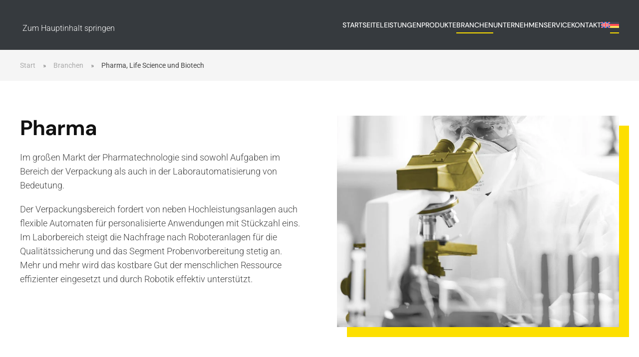

--- FILE ---
content_type: text/html; charset=UTF-8
request_url: https://goldfuss-engineering.com/branchen/pharma-life-science-und-biotech/
body_size: 10825
content:
<!DOCTYPE html>
<html lang="de-DE">
    <head>
        <meta charset="UTF-8">
        <meta name="viewport" content="width=device-width, initial-scale=1">
        <link rel="icon" href="/wp-content/uploads/2024/12/Favicon.png" sizes="any">
                <link rel="icon" href="/wp-content/uploads/2024/12/Favicon.svg" type="image/svg+xml">
                <link rel="apple-touch-icon" href="/wp-content/uploads/2024/12/apple-touch-icon.png">
                <meta name='robots' content='max-image-preview:large' />
<link rel="alternate" hreflang="en" href="https://goldfuss-engineering.com/en/pharmaceutical/" />
<link rel="alternate" hreflang="de" href="https://goldfuss-engineering.com/branchen/pharma-life-science-und-biotech/" />
<link rel="alternate" hreflang="x-default" href="https://goldfuss-engineering.com/branchen/pharma-life-science-und-biotech/" />

	<!-- This site is optimized with the Yoast SEO Premium plugin v15.6.2 - https://yoast.com/wordpress/plugins/seo/ -->
	<title>Pharma, Life Science und Biotech - Goldfuß Engineering GmbH</title>
	<meta name="robots" content="index, follow, max-snippet:-1, max-image-preview:large, max-video-preview:-1" />
	<link rel="canonical" href="https://goldfuss-engineering.com/branchen/pharma-life-science-und-biotech/" />
	<meta property="og:locale" content="de_DE" />
	<meta property="og:type" content="article" />
	<meta property="og:title" content="Pharma, Life Science und Biotech - Goldfuß Engineering GmbH" />
	<meta property="og:description" content="Pharma Im großen Markt der Pharmatechnologie sind sowohl Aufgaben im Bereich der Verpackung als auch in der Laborautomatisierung von Bedeutung. Der Verpackungsbereich fordert von neben Hochleistungsanlagen auch flexible Automaten für personalisierte Anwendungen mit Stückzahl eins. Im Laborbereich steigt die Nachfrage nach Roboteranlagen für die Qualitätssicherung und das Segment Probenvorbereitung stetig an. Mehr und mehr wird [&hellip;]" />
	<meta property="og:url" content="https://goldfuss-engineering.com/branchen/pharma-life-science-und-biotech/" />
	<meta property="og:site_name" content="Goldfuß Engineering GmbH" />
	<meta property="article:modified_time" content="2023-03-16T13:28:31+00:00" />
	<meta property="og:image" content="https://goldfuss-engineering.com/goldfuss/wp-content/uploads/2022/08/Pharma.jpg" />
	<meta name="twitter:card" content="summary_large_image" />
	<meta name="twitter:label1" content="Geschätzte Lesezeit">
	<meta name="twitter:data1" content="1 Minute">
	<script type="application/ld+json" class="yoast-schema-graph">{"@context":"https://schema.org","@graph":[{"@type":"Organization","@id":"https://goldfuss-engineering.com/#organization","name":"Goldfu\u00df Engineering GmbH","url":"https://goldfuss-engineering.com/","sameAs":[],"logo":{"@type":"ImageObject","@id":"https://goldfuss-engineering.com/#logo","inLanguage":"de","url":"https://goldfuss-engineering.com/wp-content/uploads/2023/06/favicon.png","width":96,"height":96,"caption":"Goldfu\u00df Engineering GmbH"},"image":{"@id":"https://goldfuss-engineering.com/#logo"}},{"@type":"WebSite","@id":"https://goldfuss-engineering.com/#website","url":"https://goldfuss-engineering.com/","name":"Goldfu\u00df Engineering GmbH","description":"wir lieben technik.","publisher":{"@id":"https://goldfuss-engineering.com/#organization"},"potentialAction":[{"@type":"SearchAction","target":"https://goldfuss-engineering.com/?s={search_term_string}","query-input":"required name=search_term_string"}],"inLanguage":"de"},{"@type":"ImageObject","@id":"https://goldfuss-engineering.com/branchen/pharma-life-science-und-biotech/#primaryimage","inLanguage":"de","url":"/goldfuss/wp-content/uploads/2022/08/Pharma.jpg"},{"@type":"WebPage","@id":"https://goldfuss-engineering.com/branchen/pharma-life-science-und-biotech/#webpage","url":"https://goldfuss-engineering.com/branchen/pharma-life-science-und-biotech/","name":"Pharma, Life Science und Biotech - Goldfu\u00df Engineering GmbH","isPartOf":{"@id":"https://goldfuss-engineering.com/#website"},"primaryImageOfPage":{"@id":"https://goldfuss-engineering.com/branchen/pharma-life-science-und-biotech/#primaryimage"},"datePublished":"2021-07-22T07:38:27+00:00","dateModified":"2023-03-16T13:28:31+00:00","inLanguage":"de","potentialAction":[{"@type":"ReadAction","target":["https://goldfuss-engineering.com/branchen/pharma-life-science-und-biotech/"]}]}]}</script>
	<!-- / Yoast SEO Premium plugin. -->


<link rel="alternate" type="application/rss+xml" title="Goldfuß Engineering GmbH &raquo; Feed" href="https://goldfuss-engineering.com/feed/" />
<link rel="alternate" type="application/rss+xml" title="Goldfuß Engineering GmbH &raquo; Kommentar-Feed" href="https://goldfuss-engineering.com/comments/feed/" />
<script data-borlabs-cookie-script-blocker-id='wp-emojis' type='text/template'>
window._wpemojiSettings = {"baseUrl":"https:\/\/s.w.org\/images\/core\/emoji\/16.0.1\/72x72\/","ext":".png","svgUrl":"https:\/\/s.w.org\/images\/core\/emoji\/16.0.1\/svg\/","svgExt":".svg","source":{"concatemoji":"https:\/\/goldfuss-engineering.com\/wp-includes\/js\/wp-emoji-release.min.js?ver=6.8.3"}};
/*! This file is auto-generated */
!function(s,n){var o,i,e;function c(e){try{var t={supportTests:e,timestamp:(new Date).valueOf()};sessionStorage.setItem(o,JSON.stringify(t))}catch(e){}}function p(e,t,n){e.clearRect(0,0,e.canvas.width,e.canvas.height),e.fillText(t,0,0);var t=new Uint32Array(e.getImageData(0,0,e.canvas.width,e.canvas.height).data),a=(e.clearRect(0,0,e.canvas.width,e.canvas.height),e.fillText(n,0,0),new Uint32Array(e.getImageData(0,0,e.canvas.width,e.canvas.height).data));return t.every(function(e,t){return e===a[t]})}function u(e,t){e.clearRect(0,0,e.canvas.width,e.canvas.height),e.fillText(t,0,0);for(var n=e.getImageData(16,16,1,1),a=0;a<n.data.length;a++)if(0!==n.data[a])return!1;return!0}function f(e,t,n,a){switch(t){case"flag":return n(e,"\ud83c\udff3\ufe0f\u200d\u26a7\ufe0f","\ud83c\udff3\ufe0f\u200b\u26a7\ufe0f")?!1:!n(e,"\ud83c\udde8\ud83c\uddf6","\ud83c\udde8\u200b\ud83c\uddf6")&&!n(e,"\ud83c\udff4\udb40\udc67\udb40\udc62\udb40\udc65\udb40\udc6e\udb40\udc67\udb40\udc7f","\ud83c\udff4\u200b\udb40\udc67\u200b\udb40\udc62\u200b\udb40\udc65\u200b\udb40\udc6e\u200b\udb40\udc67\u200b\udb40\udc7f");case"emoji":return!a(e,"\ud83e\udedf")}return!1}function g(e,t,n,a){var r="undefined"!=typeof WorkerGlobalScope&&self instanceof WorkerGlobalScope?new OffscreenCanvas(300,150):s.createElement("canvas"),o=r.getContext("2d",{willReadFrequently:!0}),i=(o.textBaseline="top",o.font="600 32px Arial",{});return e.forEach(function(e){i[e]=t(o,e,n,a)}),i}function t(e){var t=s.createElement("script");t.src=e,t.defer=!0,s.head.appendChild(t)}"undefined"!=typeof Promise&&(o="wpEmojiSettingsSupports",i=["flag","emoji"],n.supports={everything:!0,everythingExceptFlag:!0},e=new Promise(function(e){s.addEventListener("DOMContentLoaded",e,{once:!0})}),new Promise(function(t){var n=function(){try{var e=JSON.parse(sessionStorage.getItem(o));if("object"==typeof e&&"number"==typeof e.timestamp&&(new Date).valueOf()<e.timestamp+604800&&"object"==typeof e.supportTests)return e.supportTests}catch(e){}return null}();if(!n){if("undefined"!=typeof Worker&&"undefined"!=typeof OffscreenCanvas&&"undefined"!=typeof URL&&URL.createObjectURL&&"undefined"!=typeof Blob)try{var e="postMessage("+g.toString()+"("+[JSON.stringify(i),f.toString(),p.toString(),u.toString()].join(",")+"));",a=new Blob([e],{type:"text/javascript"}),r=new Worker(URL.createObjectURL(a),{name:"wpTestEmojiSupports"});return void(r.onmessage=function(e){c(n=e.data),r.terminate(),t(n)})}catch(e){}c(n=g(i,f,p,u))}t(n)}).then(function(e){for(var t in e)n.supports[t]=e[t],n.supports.everything=n.supports.everything&&n.supports[t],"flag"!==t&&(n.supports.everythingExceptFlag=n.supports.everythingExceptFlag&&n.supports[t]);n.supports.everythingExceptFlag=n.supports.everythingExceptFlag&&!n.supports.flag,n.DOMReady=!1,n.readyCallback=function(){n.DOMReady=!0}}).then(function(){return e}).then(function(){var e;n.supports.everything||(n.readyCallback(),(e=n.source||{}).concatemoji?t(e.concatemoji):e.wpemoji&&e.twemoji&&(t(e.twemoji),t(e.wpemoji)))}))}((window,document),window._wpemojiSettings);
</script>
<style id='wp-emoji-styles-inline-css'>

	img.wp-smiley, img.emoji {
		display: inline !important;
		border: none !important;
		box-shadow: none !important;
		height: 1em !important;
		width: 1em !important;
		margin: 0 0.07em !important;
		vertical-align: -0.1em !important;
		background: none !important;
		padding: 0 !important;
	}
</style>
<link rel='stylesheet' id='wp-block-library-css' href='https://goldfuss-engineering.com/wp-includes/css/dist/block-library/style.min.css?ver=6.8.3' media='all' />
<style id='classic-theme-styles-inline-css'>
/*! This file is auto-generated */
.wp-block-button__link{color:#fff;background-color:#32373c;border-radius:9999px;box-shadow:none;text-decoration:none;padding:calc(.667em + 2px) calc(1.333em + 2px);font-size:1.125em}.wp-block-file__button{background:#32373c;color:#fff;text-decoration:none}
</style>
<style id='global-styles-inline-css'>
:root{--wp--preset--aspect-ratio--square: 1;--wp--preset--aspect-ratio--4-3: 4/3;--wp--preset--aspect-ratio--3-4: 3/4;--wp--preset--aspect-ratio--3-2: 3/2;--wp--preset--aspect-ratio--2-3: 2/3;--wp--preset--aspect-ratio--16-9: 16/9;--wp--preset--aspect-ratio--9-16: 9/16;--wp--preset--color--black: #000000;--wp--preset--color--cyan-bluish-gray: #abb8c3;--wp--preset--color--white: #ffffff;--wp--preset--color--pale-pink: #f78da7;--wp--preset--color--vivid-red: #cf2e2e;--wp--preset--color--luminous-vivid-orange: #ff6900;--wp--preset--color--luminous-vivid-amber: #fcb900;--wp--preset--color--light-green-cyan: #7bdcb5;--wp--preset--color--vivid-green-cyan: #00d084;--wp--preset--color--pale-cyan-blue: #8ed1fc;--wp--preset--color--vivid-cyan-blue: #0693e3;--wp--preset--color--vivid-purple: #9b51e0;--wp--preset--gradient--vivid-cyan-blue-to-vivid-purple: linear-gradient(135deg,rgba(6,147,227,1) 0%,rgb(155,81,224) 100%);--wp--preset--gradient--light-green-cyan-to-vivid-green-cyan: linear-gradient(135deg,rgb(122,220,180) 0%,rgb(0,208,130) 100%);--wp--preset--gradient--luminous-vivid-amber-to-luminous-vivid-orange: linear-gradient(135deg,rgba(252,185,0,1) 0%,rgba(255,105,0,1) 100%);--wp--preset--gradient--luminous-vivid-orange-to-vivid-red: linear-gradient(135deg,rgba(255,105,0,1) 0%,rgb(207,46,46) 100%);--wp--preset--gradient--very-light-gray-to-cyan-bluish-gray: linear-gradient(135deg,rgb(238,238,238) 0%,rgb(169,184,195) 100%);--wp--preset--gradient--cool-to-warm-spectrum: linear-gradient(135deg,rgb(74,234,220) 0%,rgb(151,120,209) 20%,rgb(207,42,186) 40%,rgb(238,44,130) 60%,rgb(251,105,98) 80%,rgb(254,248,76) 100%);--wp--preset--gradient--blush-light-purple: linear-gradient(135deg,rgb(255,206,236) 0%,rgb(152,150,240) 100%);--wp--preset--gradient--blush-bordeaux: linear-gradient(135deg,rgb(254,205,165) 0%,rgb(254,45,45) 50%,rgb(107,0,62) 100%);--wp--preset--gradient--luminous-dusk: linear-gradient(135deg,rgb(255,203,112) 0%,rgb(199,81,192) 50%,rgb(65,88,208) 100%);--wp--preset--gradient--pale-ocean: linear-gradient(135deg,rgb(255,245,203) 0%,rgb(182,227,212) 50%,rgb(51,167,181) 100%);--wp--preset--gradient--electric-grass: linear-gradient(135deg,rgb(202,248,128) 0%,rgb(113,206,126) 100%);--wp--preset--gradient--midnight: linear-gradient(135deg,rgb(2,3,129) 0%,rgb(40,116,252) 100%);--wp--preset--font-size--small: 13px;--wp--preset--font-size--medium: 20px;--wp--preset--font-size--large: 36px;--wp--preset--font-size--x-large: 42px;--wp--preset--spacing--20: 0.44rem;--wp--preset--spacing--30: 0.67rem;--wp--preset--spacing--40: 1rem;--wp--preset--spacing--50: 1.5rem;--wp--preset--spacing--60: 2.25rem;--wp--preset--spacing--70: 3.38rem;--wp--preset--spacing--80: 5.06rem;--wp--preset--shadow--natural: 6px 6px 9px rgba(0, 0, 0, 0.2);--wp--preset--shadow--deep: 12px 12px 50px rgba(0, 0, 0, 0.4);--wp--preset--shadow--sharp: 6px 6px 0px rgba(0, 0, 0, 0.2);--wp--preset--shadow--outlined: 6px 6px 0px -3px rgba(255, 255, 255, 1), 6px 6px rgba(0, 0, 0, 1);--wp--preset--shadow--crisp: 6px 6px 0px rgba(0, 0, 0, 1);}:where(.is-layout-flex){gap: 0.5em;}:where(.is-layout-grid){gap: 0.5em;}body .is-layout-flex{display: flex;}.is-layout-flex{flex-wrap: wrap;align-items: center;}.is-layout-flex > :is(*, div){margin: 0;}body .is-layout-grid{display: grid;}.is-layout-grid > :is(*, div){margin: 0;}:where(.wp-block-columns.is-layout-flex){gap: 2em;}:where(.wp-block-columns.is-layout-grid){gap: 2em;}:where(.wp-block-post-template.is-layout-flex){gap: 1.25em;}:where(.wp-block-post-template.is-layout-grid){gap: 1.25em;}.has-black-color{color: var(--wp--preset--color--black) !important;}.has-cyan-bluish-gray-color{color: var(--wp--preset--color--cyan-bluish-gray) !important;}.has-white-color{color: var(--wp--preset--color--white) !important;}.has-pale-pink-color{color: var(--wp--preset--color--pale-pink) !important;}.has-vivid-red-color{color: var(--wp--preset--color--vivid-red) !important;}.has-luminous-vivid-orange-color{color: var(--wp--preset--color--luminous-vivid-orange) !important;}.has-luminous-vivid-amber-color{color: var(--wp--preset--color--luminous-vivid-amber) !important;}.has-light-green-cyan-color{color: var(--wp--preset--color--light-green-cyan) !important;}.has-vivid-green-cyan-color{color: var(--wp--preset--color--vivid-green-cyan) !important;}.has-pale-cyan-blue-color{color: var(--wp--preset--color--pale-cyan-blue) !important;}.has-vivid-cyan-blue-color{color: var(--wp--preset--color--vivid-cyan-blue) !important;}.has-vivid-purple-color{color: var(--wp--preset--color--vivid-purple) !important;}.has-black-background-color{background-color: var(--wp--preset--color--black) !important;}.has-cyan-bluish-gray-background-color{background-color: var(--wp--preset--color--cyan-bluish-gray) !important;}.has-white-background-color{background-color: var(--wp--preset--color--white) !important;}.has-pale-pink-background-color{background-color: var(--wp--preset--color--pale-pink) !important;}.has-vivid-red-background-color{background-color: var(--wp--preset--color--vivid-red) !important;}.has-luminous-vivid-orange-background-color{background-color: var(--wp--preset--color--luminous-vivid-orange) !important;}.has-luminous-vivid-amber-background-color{background-color: var(--wp--preset--color--luminous-vivid-amber) !important;}.has-light-green-cyan-background-color{background-color: var(--wp--preset--color--light-green-cyan) !important;}.has-vivid-green-cyan-background-color{background-color: var(--wp--preset--color--vivid-green-cyan) !important;}.has-pale-cyan-blue-background-color{background-color: var(--wp--preset--color--pale-cyan-blue) !important;}.has-vivid-cyan-blue-background-color{background-color: var(--wp--preset--color--vivid-cyan-blue) !important;}.has-vivid-purple-background-color{background-color: var(--wp--preset--color--vivid-purple) !important;}.has-black-border-color{border-color: var(--wp--preset--color--black) !important;}.has-cyan-bluish-gray-border-color{border-color: var(--wp--preset--color--cyan-bluish-gray) !important;}.has-white-border-color{border-color: var(--wp--preset--color--white) !important;}.has-pale-pink-border-color{border-color: var(--wp--preset--color--pale-pink) !important;}.has-vivid-red-border-color{border-color: var(--wp--preset--color--vivid-red) !important;}.has-luminous-vivid-orange-border-color{border-color: var(--wp--preset--color--luminous-vivid-orange) !important;}.has-luminous-vivid-amber-border-color{border-color: var(--wp--preset--color--luminous-vivid-amber) !important;}.has-light-green-cyan-border-color{border-color: var(--wp--preset--color--light-green-cyan) !important;}.has-vivid-green-cyan-border-color{border-color: var(--wp--preset--color--vivid-green-cyan) !important;}.has-pale-cyan-blue-border-color{border-color: var(--wp--preset--color--pale-cyan-blue) !important;}.has-vivid-cyan-blue-border-color{border-color: var(--wp--preset--color--vivid-cyan-blue) !important;}.has-vivid-purple-border-color{border-color: var(--wp--preset--color--vivid-purple) !important;}.has-vivid-cyan-blue-to-vivid-purple-gradient-background{background: var(--wp--preset--gradient--vivid-cyan-blue-to-vivid-purple) !important;}.has-light-green-cyan-to-vivid-green-cyan-gradient-background{background: var(--wp--preset--gradient--light-green-cyan-to-vivid-green-cyan) !important;}.has-luminous-vivid-amber-to-luminous-vivid-orange-gradient-background{background: var(--wp--preset--gradient--luminous-vivid-amber-to-luminous-vivid-orange) !important;}.has-luminous-vivid-orange-to-vivid-red-gradient-background{background: var(--wp--preset--gradient--luminous-vivid-orange-to-vivid-red) !important;}.has-very-light-gray-to-cyan-bluish-gray-gradient-background{background: var(--wp--preset--gradient--very-light-gray-to-cyan-bluish-gray) !important;}.has-cool-to-warm-spectrum-gradient-background{background: var(--wp--preset--gradient--cool-to-warm-spectrum) !important;}.has-blush-light-purple-gradient-background{background: var(--wp--preset--gradient--blush-light-purple) !important;}.has-blush-bordeaux-gradient-background{background: var(--wp--preset--gradient--blush-bordeaux) !important;}.has-luminous-dusk-gradient-background{background: var(--wp--preset--gradient--luminous-dusk) !important;}.has-pale-ocean-gradient-background{background: var(--wp--preset--gradient--pale-ocean) !important;}.has-electric-grass-gradient-background{background: var(--wp--preset--gradient--electric-grass) !important;}.has-midnight-gradient-background{background: var(--wp--preset--gradient--midnight) !important;}.has-small-font-size{font-size: var(--wp--preset--font-size--small) !important;}.has-medium-font-size{font-size: var(--wp--preset--font-size--medium) !important;}.has-large-font-size{font-size: var(--wp--preset--font-size--large) !important;}.has-x-large-font-size{font-size: var(--wp--preset--font-size--x-large) !important;}
:where(.wp-block-post-template.is-layout-flex){gap: 1.25em;}:where(.wp-block-post-template.is-layout-grid){gap: 1.25em;}
:where(.wp-block-columns.is-layout-flex){gap: 2em;}:where(.wp-block-columns.is-layout-grid){gap: 2em;}
:root :where(.wp-block-pullquote){font-size: 1.5em;line-height: 1.6;}
</style>
<link rel='stylesheet' id='widgetopts-styles-css' href='https://goldfuss-engineering.com/wp-content/plugins/widget-options/assets/css/widget-options.css?ver=4.1.3' media='all' />
<link rel='stylesheet' id='wpml-menu-item-0-css' href='https://goldfuss-engineering.com/wp-content/plugins/sitepress-multilingual-cms/templates/language-switchers/menu-item/style.min.css?ver=1' media='all' />
<link rel='stylesheet' id='wp-components-css' href='https://goldfuss-engineering.com/wp-includes/css/dist/components/style.min.css?ver=6.8.3' media='all' />
<link rel='stylesheet' id='godaddy-styles-css' href='https://goldfuss-engineering.com/wp-content/mu-plugins/vendor/wpex/godaddy-launch/includes/Dependencies/GoDaddy/Styles/build/latest.css?ver=2.0.2' media='all' />
<link rel='stylesheet' id='cms-navigation-style-base-css' href='https://goldfuss-engineering.com/wp-content/plugins/wpml-cms-nav/res/css/cms-navigation-base.css?ver=1.5.6' media='screen' />
<link rel='stylesheet' id='cms-navigation-style-css' href='https://goldfuss-engineering.com/wp-content/plugins/wpml-cms-nav/res/css/cms-navigation.css?ver=1.5.6' media='screen' />
<link rel='stylesheet' id='parent-style-css' href='https://goldfuss-engineering.com/wp-content/themes/yootheme/style.css?ver=6.8.3' media='all' />
<link rel='stylesheet' id='child-theme-css-css' href='https://goldfuss-engineering.com/wp-content/themes/yootheme-goldfuss/style.css?ver=6.8.3' media='all' />
<link rel='stylesheet' id='borlabs-cookie-custom-css' href='https://goldfuss-engineering.com/wp-content/cache/borlabs-cookie/1/borlabs-cookie-1-de.css?ver=3.3.23-134' media='all' />
<link href="https://goldfuss-engineering.com/wp-content/themes/yootheme/css/theme.1.css?ver=1766073641" rel="stylesheet">
<script id="wpml-cookie-js-extra">
var wpml_cookies = {"wp-wpml_current_language":{"value":"de","expires":1,"path":"\/"}};
var wpml_cookies = {"wp-wpml_current_language":{"value":"de","expires":1,"path":"\/"}};
</script>
<script src="https://goldfuss-engineering.com/wp-content/plugins/sitepress-multilingual-cms/res/js/cookies/language-cookie.js?ver=476000" id="wpml-cookie-js" defer data-wp-strategy="defer"></script>
<script data-no-optimize="1" data-no-minify="1" data-cfasync="false" src="https://goldfuss-engineering.com/wp-content/cache/borlabs-cookie/1/borlabs-cookie-config-de.json.js?ver=3.3.23-140" id="borlabs-cookie-config-js"></script>
<link rel="https://api.w.org/" href="https://goldfuss-engineering.com/wp-json/" /><link rel="alternate" title="JSON" type="application/json" href="https://goldfuss-engineering.com/wp-json/wp/v2/pages/465" /><link rel="EditURI" type="application/rsd+xml" title="RSD" href="https://goldfuss-engineering.com/xmlrpc.php?rsd" />
<meta name="generator" content="WordPress 6.8.3" />
<link rel='shortlink' href='https://goldfuss-engineering.com/?p=465' />
<link rel="alternate" title="oEmbed (JSON)" type="application/json+oembed" href="https://goldfuss-engineering.com/wp-json/oembed/1.0/embed?url=https%3A%2F%2Fgoldfuss-engineering.com%2Fbranchen%2Fpharma-life-science-und-biotech%2F" />
<link rel="alternate" title="oEmbed (XML)" type="text/xml+oembed" href="https://goldfuss-engineering.com/wp-json/oembed/1.0/embed?url=https%3A%2F%2Fgoldfuss-engineering.com%2Fbranchen%2Fpharma-life-science-und-biotech%2F&#038;format=xml" />
<meta name="generator" content="WPML ver:4.7.6 stt:1,3;" />
<style>.recentcomments a{display:inline !important;padding:0 !important;margin:0 !important;}</style><script src="https://goldfuss-engineering.com/wp-content/themes/yootheme/vendor/assets/uikit/dist/js/uikit.min.js?ver=4.5.33"></script>
<script src="https://goldfuss-engineering.com/wp-content/themes/yootheme/vendor/assets/uikit/dist/js/uikit-icons-framerate.min.js?ver=4.5.33"></script>
<script src="https://goldfuss-engineering.com/wp-content/themes/yootheme/js/theme.js?ver=4.5.33"></script>
<script>window.yootheme ||= {}; var $theme = yootheme.theme = {"i18n":{"close":{"label":"Schlie\u00dfen","0":"yootheme"},"totop":{"label":"Back to top","0":"yootheme"},"marker":{"label":"Open","0":"yootheme"},"navbarToggleIcon":{"label":"Men\u00fc \u00f6ffnen","0":"yootheme"},"paginationPrevious":{"label":"Vorherige Seite","0":"yootheme"},"paginationNext":{"label":"N\u00e4chste Seite","0":"yootheme"},"searchIcon":{"toggle":"Open Search","submit":"Suche starten"},"slider":{"next":"N\u00e4chstes Bild","previous":"Vorheriges Bild","slideX":"Bild %s","slideLabel":"%s von %s"},"slideshow":{"next":"N\u00e4chstes Bild","previous":"Vorheriges Bild","slideX":"Bild %s","slideLabel":"%s von %s"},"lightboxPanel":{"next":"N\u00e4chstes Bild","previous":"Vorheriges Bild","slideLabel":"%s von %s","close":"Schlie\u00dfen"}}};</script>
    </head>
    <body class="wp-singular page-template-default page page-id-465 page-child parent-pageid-463 wp-theme-yootheme wp-child-theme-yootheme-goldfuss ">

        
        <div class="uk-hidden-visually uk-notification uk-notification-top-left uk-width-auto">
            <div class="uk-notification-message">
                <a href="#tm-main" class="uk-link-reset">Zum Hauptinhalt springen</a>
            </div>
        </div>

        
        
        <div class="tm-page">

                        


<header class="tm-header-mobile uk-hidden@m">


    
        <div class="uk-navbar-container">

            <div class="uk-container uk-container-expand">
                <nav class="uk-navbar" uk-navbar="{&quot;align&quot;:&quot;left&quot;,&quot;container&quot;:&quot;.tm-header-mobile&quot;,&quot;boundary&quot;:&quot;.tm-header-mobile .uk-navbar-container&quot;}">

                                        <div class="uk-navbar-left ">

                        
                                                    <a uk-toggle href="#tm-dialog-mobile" class="uk-navbar-toggle">

        
        <div uk-navbar-toggle-icon></div>

        
    </a>                        
                        
                    </div>
                    
                                        <div class="uk-navbar-center">

                                                    <a href="https://goldfuss-engineering.com/" aria-label="Zurück zur Startseite" class="uk-logo uk-navbar-item">
    <img alt loading="eager" width="135" height="75" src="/wp-content/uploads/2022/08/Goldfuss-Logo.svg"></a>                        
                        
                    </div>
                    
                    
                </nav>
            </div>

        </div>

    



        <div id="tm-dialog-mobile" uk-offcanvas="container: true; overlay: true" mode="slide">
        <div class="uk-offcanvas-bar uk-flex uk-flex-column">

                        <button class="uk-offcanvas-close uk-close-large" type="button" uk-close uk-toggle="cls: uk-close-large; mode: media; media: @s"></button>
            
                        <div class="uk-margin-auto-bottom">
                
<div class="uk-panel widget widget_nav_menu" id="nav_menu-2">

    
    
<ul class="uk-nav uk-nav-default uk-nav-accordion" uk-nav="targets: &gt; .js-accordion" uk-scrollspy-nav="closest: li; scroll: true;">
    
	<li class="menu-item menu-item-type-post_type menu-item-object-page menu-item-home"><a href="https://goldfuss-engineering.com/">Startseite</a></li>
	<li class="menu-item menu-item-type-custom menu-item-object-custom menu-item-has-children js-accordion uk-parent"><a href>Leistungen <span uk-nav-parent-icon></span></a>
	<ul class="uk-nav-sub">

		<li class="menu-item menu-item-type-post_type menu-item-object-page"><a href="https://goldfuss-engineering.com/leistungen/beratung/">Beratung</a></li>
		<li class="menu-item menu-item-type-post_type menu-item-object-page"><a href="https://goldfuss-engineering.com/leistungen/engineering/">Engineering</a></li>
		<li class="menu-item menu-item-type-post_type menu-item-object-page"><a href="https://goldfuss-engineering.com/leistungen/anlagenbau/">Anlagenbau</a></li>
		<li class="menu-item menu-item-type-post_type menu-item-object-page"><a href="https://goldfuss-engineering.com/leistungen/fertigung/">Fertigung, Montage & Service</a></li></ul></li>
	<li class="menu-item menu-item-type-custom menu-item-object-custom menu-item-has-children js-accordion uk-parent"><a href>Produkte <span uk-nav-parent-icon></span></a>
	<ul class="uk-nav-sub">

		<li class="menu-item menu-item-type-post_type menu-item-object-page menu-item-has-children uk-parent"><a href="https://goldfuss-engineering.com/produkte/verpackungstechnik/">Verpackungstechnik</a>
		<ul>

			<li class="menu-item menu-item-type-post_type menu-item-object-page"><a href="https://goldfuss-engineering.com/produkte/verpackungstechnik/verpackungssysteme/">Verpackungssysteme</a></li>
			<li class="menu-item menu-item-type-post_type menu-item-object-page"><a href="https://goldfuss-engineering.com/produkte/verpackungstechnik/beschickungssysteme/">Beschickungssysteme</a></li>
			<li class="menu-item menu-item-type-post_type menu-item-object-page"><a href="https://goldfuss-engineering.com/produkte/verpackungstechnik/entpackungssysteme/">Komplettanlagen</a></li></ul></li>
		<li class="menu-item menu-item-type-post_type menu-item-object-page menu-item-has-children uk-parent"><a href="https://goldfuss-engineering.com/produkte/anlagen-fuer-den-laborbereich/">Laborbereich</a>
		<ul>

			<li class="menu-item menu-item-type-post_type menu-item-object-page"><a href="https://goldfuss-engineering.com/produkte/anlagen-fuer-den-laborbereich/bioburden-analytik/">Bioburden Analytik</a></li>
			<li class="menu-item menu-item-type-post_type menu-item-object-page"><a href="https://goldfuss-engineering.com/produkte/anlagen-fuer-den-laborbereich/zellkultivierung/">Zellkultivierung</a></li>
			<li class="menu-item menu-item-type-post_type menu-item-object-page"><a href="https://goldfuss-engineering.com/produkte/anlagen-fuer-den-laborbereich/probenvorbereitung-feststoff-und-flussigdosierung/">Probenvorbereitung & Dosierung</a></li>
			<li class="menu-item menu-item-type-post_type menu-item-object-page"><a href="https://goldfuss-engineering.com/produkte/anlagen-fuer-den-laborbereich/transportieren-beschriften-lagern/">Logistik & Lagern</a></li>
			<li class="menu-item menu-item-type-post_type menu-item-object-page"><a href="https://goldfuss-engineering.com/produkte/anlagen-fuer-den-laborbereich/spruehtechnologien-und-wirkstoffhandling/">Pflanzensprühtechnologien</a></li>
			<li class="menu-item menu-item-type-post_type menu-item-object-page"><a href="https://goldfuss-engineering.com/produkte/anlagen-fuer-den-laborbereich/saatguthandling-und-pflanzenproben/">Pflanzen- & Saatguthandling</a></li></ul></li></ul></li>
	<li class="menu-item menu-item-type-custom menu-item-object-custom current-menu-ancestor current-menu-parent menu-item-has-children uk-active js-accordion uk-open uk-parent"><a href>Branchen <span uk-nav-parent-icon></span></a>
	<ul class="uk-nav-sub">

		<li class="menu-item menu-item-type-post_type menu-item-object-page current-menu-item page_item page-item-465 current_page_item uk-active"><a href="https://goldfuss-engineering.com/branchen/pharma-life-science-und-biotech/">Pharma & Biotechnologie</a></li>
		<li class="menu-item menu-item-type-post_type menu-item-object-page"><a href="https://goldfuss-engineering.com/branchen/medizin/">Medizin & Tiermedizin</a></li>
		<li class="menu-item menu-item-type-post_type menu-item-object-page"><a href="https://goldfuss-engineering.com/branchen/lebensmittel/">Lebensmittel</a></li>
		<li class="menu-item menu-item-type-post_type menu-item-object-page"><a href="https://goldfuss-engineering.com/branchen/pflanzen-und-agrarwissenschaft/">Agrarwissenschaften</a></li>
		<li class="menu-item menu-item-type-post_type menu-item-object-page"><a href="https://goldfuss-engineering.com/branchen/koerperpflegemittel/">Körperpflegemittel</a></li></ul></li>
	<li class="menu-item menu-item-type-custom menu-item-object-custom menu-item-has-children js-accordion uk-parent"><a href>Unternehmen <span uk-nav-parent-icon></span></a>
	<ul class="uk-nav-sub">

		<li class="menu-item menu-item-type-post_type menu-item-object-page"><a href="https://goldfuss-engineering.com/karriere/">Karriere</a></li>
		<li class="menu-item menu-item-type-post_type menu-item-object-page"><a href="https://goldfuss-engineering.com/ueber-uns/">Über uns</a></li></ul></li>
	<li class="menu-item menu-item-type-post_type menu-item-object-page menu-item-has-children uk-parent"><a href="https://goldfuss-engineering.com/service/">Service <span uk-nav-parent-icon></span></a>
	<ul class="uk-nav-sub">

		<li class="menu-item menu-item-type-custom menu-item-object-custom"><a href="/goldfuss/service/#hotline">Hotline</a></li>
		<li class="menu-item menu-item-type-custom menu-item-object-custom"><a href="/goldfuss/service/#wartung">Wartungsverträge</a></li>
		<li class="menu-item menu-item-type-custom menu-item-object-custom"><a href="/goldfuss/service/#schulung">Schulung</a></li>
		<li class="menu-item menu-item-type-custom menu-item-object-custom"><a href="/goldfuss/service/#instandhaltung">Instandhaltung</a></li></ul></li>
	<li class="menu-item menu-item-type-post_type menu-item-object-page"><a href="https://goldfuss-engineering.com/kontakt/">Kontakt</a></li>
	<li class="menu-item wpml-ls-slot-2 wpml-ls-item wpml-ls-item-en wpml-ls-menu-item wpml-ls-first-item menu-item-type-wpml_ls_menu_item menu-item-object-wpml_ls_menu_item"><a href="https://goldfuss-engineering.com/en/pharmaceutical/" title="Wechseln zu ">
            <img
            class="wpml-ls-flag"
            src="https://goldfuss-engineering.com/wp-content/plugins/sitepress-multilingual-cms/res/flags/en.svg"
            alt="Englisch"
            
            
    /></a></li>
	<li class="menu-item wpml-ls-slot-2 wpml-ls-item wpml-ls-item-de wpml-ls-current-language wpml-ls-menu-item wpml-ls-last-item menu-item-type-wpml_ls_menu_item menu-item-object-wpml_ls_menu_item"><a href="https://goldfuss-engineering.com/branchen/pharma-life-science-und-biotech/" title="Wechseln zu ">
            <img
            class="wpml-ls-flag"
            src="https://goldfuss-engineering.com/wp-content/plugins/sitepress-multilingual-cms/res/flags/de.svg"
            alt="Deutsch"
            
            
    /></a></li></ul>

</div>
            </div>
            
            
        </div>
    </div>
    
    
    

</header>




<header class="tm-header uk-visible@m">



    
        <div class="uk-navbar-container">

            <div class="uk-container uk-container-large">
                <nav class="uk-navbar" uk-navbar="{&quot;align&quot;:&quot;left&quot;,&quot;container&quot;:&quot;.tm-header&quot;,&quot;boundary&quot;:&quot;.tm-header .uk-navbar-container&quot;}">

                                        <div class="uk-navbar-left ">

                                                    <a href="https://goldfuss-engineering.com/" aria-label="Zurück zur Startseite" class="uk-logo uk-navbar-item">
    <img alt loading="eager" width="120" height="67" src="/wp-content/uploads/2022/08/Goldfuss-Logo.svg"></a>                        
                        
                        
                    </div>
                    
                    
                                        <div class="uk-navbar-right">

                                                    
<ul class="uk-navbar-nav" uk-scrollspy-nav="closest: li; scroll: true; target: &gt; * &gt; a[href];">
    
	<li class="menu-item menu-item-type-post_type menu-item-object-page menu-item-home"><a href="https://goldfuss-engineering.com/">Startseite</a></li>
	<li class="menu-item menu-item-type-custom menu-item-object-custom menu-item-has-children uk-parent"><a role="button">Leistungen</a>
	<div class="uk-drop uk-navbar-dropdown" mode="hover" pos="bottom-left"><div><ul class="uk-nav uk-navbar-dropdown-nav">

		<li class="menu-item menu-item-type-post_type menu-item-object-page"><a href="https://goldfuss-engineering.com/leistungen/beratung/">Beratung</a></li>
		<li class="menu-item menu-item-type-post_type menu-item-object-page"><a href="https://goldfuss-engineering.com/leistungen/engineering/">Engineering</a></li>
		<li class="menu-item menu-item-type-post_type menu-item-object-page"><a href="https://goldfuss-engineering.com/leistungen/anlagenbau/">Anlagenbau</a></li>
		<li class="menu-item menu-item-type-post_type menu-item-object-page"><a href="https://goldfuss-engineering.com/leistungen/fertigung/">Fertigung, Montage & Service</a></li></ul></div></div></li>
	<li class="menu-item menu-item-type-custom menu-item-object-custom menu-item-has-children uk-parent"><a role="button">Produkte</a>
	<div class="uk-drop uk-navbar-dropdown" mode="hover" pos="bottom-left"><div><ul class="uk-nav uk-navbar-dropdown-nav">

		<li class="menu-item menu-item-type-post_type menu-item-object-page menu-item-has-children uk-parent"><a href="https://goldfuss-engineering.com/produkte/verpackungstechnik/">Verpackungstechnik</a>
		<ul class="uk-nav-sub">

			<li class="menu-item menu-item-type-post_type menu-item-object-page"><a href="https://goldfuss-engineering.com/produkte/verpackungstechnik/verpackungssysteme/">Verpackungssysteme</a></li>
			<li class="menu-item menu-item-type-post_type menu-item-object-page"><a href="https://goldfuss-engineering.com/produkte/verpackungstechnik/beschickungssysteme/">Beschickungssysteme</a></li>
			<li class="menu-item menu-item-type-post_type menu-item-object-page"><a href="https://goldfuss-engineering.com/produkte/verpackungstechnik/entpackungssysteme/">Komplettanlagen</a></li></ul></li>
		<li class="menu-item menu-item-type-post_type menu-item-object-page menu-item-has-children uk-parent"><a href="https://goldfuss-engineering.com/produkte/anlagen-fuer-den-laborbereich/">Laborbereich</a>
		<ul class="uk-nav-sub">

			<li class="menu-item menu-item-type-post_type menu-item-object-page"><a href="https://goldfuss-engineering.com/produkte/anlagen-fuer-den-laborbereich/bioburden-analytik/">Bioburden Analytik</a></li>
			<li class="menu-item menu-item-type-post_type menu-item-object-page"><a href="https://goldfuss-engineering.com/produkte/anlagen-fuer-den-laborbereich/zellkultivierung/">Zellkultivierung</a></li>
			<li class="menu-item menu-item-type-post_type menu-item-object-page"><a href="https://goldfuss-engineering.com/produkte/anlagen-fuer-den-laborbereich/probenvorbereitung-feststoff-und-flussigdosierung/">Probenvorbereitung & Dosierung</a></li>
			<li class="menu-item menu-item-type-post_type menu-item-object-page"><a href="https://goldfuss-engineering.com/produkte/anlagen-fuer-den-laborbereich/transportieren-beschriften-lagern/">Logistik & Lagern</a></li>
			<li class="menu-item menu-item-type-post_type menu-item-object-page"><a href="https://goldfuss-engineering.com/produkte/anlagen-fuer-den-laborbereich/spruehtechnologien-und-wirkstoffhandling/">Pflanzensprühtechnologien</a></li>
			<li class="menu-item menu-item-type-post_type menu-item-object-page"><a href="https://goldfuss-engineering.com/produkte/anlagen-fuer-den-laborbereich/saatguthandling-und-pflanzenproben/">Pflanzen- & Saatguthandling</a></li></ul></li></ul></div></div></li>
	<li class="menu-item menu-item-type-custom menu-item-object-custom current-menu-ancestor current-menu-parent menu-item-has-children uk-active uk-parent"><a role="button">Branchen</a>
	<div class="uk-drop uk-navbar-dropdown" mode="hover" pos="bottom-left"><div><ul class="uk-nav uk-navbar-dropdown-nav">

		<li class="menu-item menu-item-type-post_type menu-item-object-page current-menu-item page_item page-item-465 current_page_item uk-active"><a href="https://goldfuss-engineering.com/branchen/pharma-life-science-und-biotech/">Pharma & Biotechnologie</a></li>
		<li class="menu-item menu-item-type-post_type menu-item-object-page"><a href="https://goldfuss-engineering.com/branchen/medizin/">Medizin & Tiermedizin</a></li>
		<li class="menu-item menu-item-type-post_type menu-item-object-page"><a href="https://goldfuss-engineering.com/branchen/lebensmittel/">Lebensmittel</a></li>
		<li class="menu-item menu-item-type-post_type menu-item-object-page"><a href="https://goldfuss-engineering.com/branchen/pflanzen-und-agrarwissenschaft/">Agrarwissenschaften</a></li>
		<li class="menu-item menu-item-type-post_type menu-item-object-page"><a href="https://goldfuss-engineering.com/branchen/koerperpflegemittel/">Körperpflegemittel</a></li></ul></div></div></li>
	<li class="menu-item menu-item-type-custom menu-item-object-custom menu-item-has-children uk-parent"><a role="button">Unternehmen</a>
	<div class="uk-drop uk-navbar-dropdown" mode="hover" pos="bottom-left"><div><ul class="uk-nav uk-navbar-dropdown-nav">

		<li class="menu-item menu-item-type-post_type menu-item-object-page"><a href="https://goldfuss-engineering.com/karriere/">Karriere</a></li>
		<li class="menu-item menu-item-type-post_type menu-item-object-page"><a href="https://goldfuss-engineering.com/ueber-uns/">Über uns</a></li></ul></div></div></li>
	<li class="menu-item menu-item-type-post_type menu-item-object-page menu-item-has-children uk-parent"><a href="https://goldfuss-engineering.com/service/">Service</a>
	<div class="uk-drop uk-navbar-dropdown"><div><ul class="uk-nav uk-navbar-dropdown-nav">

		<li class="menu-item menu-item-type-custom menu-item-object-custom"><a href="/goldfuss/service/#hotline" uk-scroll>Hotline</a></li>
		<li class="menu-item menu-item-type-custom menu-item-object-custom"><a href="/goldfuss/service/#wartung" uk-scroll>Wartungsverträge</a></li>
		<li class="menu-item menu-item-type-custom menu-item-object-custom"><a href="/goldfuss/service/#schulung" uk-scroll>Schulung</a></li>
		<li class="menu-item menu-item-type-custom menu-item-object-custom"><a href="/goldfuss/service/#instandhaltung" uk-scroll>Instandhaltung</a></li></ul></div></div></li>
	<li class="menu-item menu-item-type-post_type menu-item-object-page"><a href="https://goldfuss-engineering.com/kontakt/">Kontakt</a></li>
	<li class="menu-item wpml-ls-slot-2 wpml-ls-item wpml-ls-item-en wpml-ls-menu-item wpml-ls-first-item menu-item-type-wpml_ls_menu_item menu-item-object-wpml_ls_menu_item"><a href="https://goldfuss-engineering.com/en/pharmaceutical/" title="Wechseln zu ">
            <img
            class="wpml-ls-flag"
            src="https://goldfuss-engineering.com/wp-content/plugins/sitepress-multilingual-cms/res/flags/en.svg"
            alt="Englisch"
            
            
    /></a></li>
	<li class="menu-item wpml-ls-slot-2 wpml-ls-item wpml-ls-item-de wpml-ls-current-language wpml-ls-menu-item wpml-ls-last-item menu-item-type-wpml_ls_menu_item menu-item-object-wpml_ls_menu_item"><a href="https://goldfuss-engineering.com/branchen/pharma-life-science-und-biotech/" title="Wechseln zu ">
            <img
            class="wpml-ls-flag"
            src="https://goldfuss-engineering.com/wp-content/plugins/sitepress-multilingual-cms/res/flags/de.svg"
            alt="Deutsch"
            
            
    /></a></li></ul>
                        
                                                                            
                    </div>
                    
                </nav>
            </div>

        </div>

    







</header>

            
            <div id="builderwidget-3" class="builder"><!-- Builder #builderwidget-3 -->
<div class="uk-section-muted uk-section uk-section-xsmall">
    
        
        
        
            
                                <div class="uk-container uk-container-large">                
                    <div class="uk-grid tm-grid-expand uk-child-width-1-1 uk-grid-margin">
<div class="uk-width-1-1">
    
        
            
            
            
                
                    

<nav aria-label="Breadcrumb">
    <ul class="uk-breadcrumb uk-margin-remove-bottom" vocab="https://schema.org/" typeof="BreadcrumbList">
    
            <li property="itemListElement" typeof="ListItem">            <a href="https://goldfuss-engineering.com/" property="item" typeof="WebPage"><span property="name">Start</span></a>
            <meta property="position" content="1">
            </li>    
            <li property="itemListElement" typeof="ListItem">            <a href="https://goldfuss-engineering.com/branchen/" property="item" typeof="WebPage"><span property="name">Branchen</span></a>
            <meta property="position" content="2">
            </li>    
            <li property="itemListElement" typeof="ListItem">            <span property="name" aria-current="page">Pharma, Life Science und Biotech</span>            <meta property="position" content="3">
            </li>    
    </ul>
</nav>

                
            
        
    
</div></div>
                                </div>                
            
        
    
</div></div>
            <main id="tm-main" >

                <!-- Builder #page -->
<div class="uk-section-default uk-section">
    
        
        
        
            
                                <div class="uk-container uk-container-large">                
                    <div class="uk-grid tm-grid-expand uk-grid-column-large uk-margin-xlarge" uk-grid>
<div class="uk-width-1-2@m">
    
        
            
            
            
                
                    
<h1 class="uk-h1 uk-margin-small uk-text-left@m uk-text-center">        Pharma    </h1><div class="uk-panel uk-margin uk-text-left@m uk-text-center"><p>Im großen Markt der Pharmatechnologie sind sowohl Aufgaben im Bereich der Verpackung als auch in der Laborautomatisierung von Bedeutung.</p>
<p>Der Verpackungsbereich fordert von neben Hochleistungsanlagen auch flexible Automaten für personalisierte Anwendungen mit Stückzahl eins. <br />Im Laborbereich steigt die Nachfrage nach Roboteranlagen für die Qualitätssicherung und das Segment Probenvorbereitung stetig an. Mehr und mehr wird das kostbare Gut der menschlichen Ressource effizienter eingesetzt und durch Robotik effektiv unterstützt.</p></div>
                
            
        
    
</div>
<div class="uk-width-1-2@m">
    
        
            
            
            
                
                    
<div class="uk-margin uk-text-center">
        <div class="tm-box-decoration-primary uk-inline"><picture>
<source type="image/webp" srcset="https://goldfuss-engineering.com/wp-json/yootheme/image?src=%7B%22file%22%3A%22wp-content%2Fuploads%2F2022%2F08%2FPharma.jpg%22%2C%22type%22%3A%22webp%2C85%22%2C%22thumbnail%22%3A%22768%2C576%2C%22%7D&amp;hash=e8ef3c12 768w, https://goldfuss-engineering.com/wp-json/yootheme/image?src=%7B%22file%22%3A%22wp-content%2Fuploads%2F2022%2F08%2FPharma.jpg%22%2C%22type%22%3A%22webp%2C85%22%2C%22thumbnail%22%3A%22%2C%2C%22%7D&amp;hash=345aa18a 800w" sizes="(min-width: 800px) 800px">
<img decoding="async" src="https://goldfuss-engineering.com/wp-json/yootheme/image?src=%7B%22file%22%3A%22wp-content%2Fuploads%2F2022%2F08%2FPharma.jpg%22%2C%22thumbnail%22%3A%22%2C%2C%22%7D&amp;hash=6cff5dbc" width="800" height="600" class="el-image" alt loading="lazy">
</picture></div>    
    
</div>
                
            
        
    
</div></div><div class="uk-grid tm-grid-expand uk-grid-column-large uk-margin-xlarge" uk-grid>
<div class="uk-width-1-2@m">
    
        
            
            
            
                
                    
<div class="uk-margin uk-text-center">
        <div class="tm-box-decoration-primary uk-inline"><picture>
<source type="image/webp" srcset="https://goldfuss-engineering.com/wp-json/yootheme/image?src=%7B%22file%22%3A%22wp-content%2Fuploads%2F2022%2F08%2FBiotechnologie.jpg%22%2C%22type%22%3A%22webp%2C85%22%2C%22thumbnail%22%3A%22600%2C%2C%22%7D&amp;hash=a2ad85ea 600w, https://goldfuss-engineering.com/wp-json/yootheme/image?src=%7B%22file%22%3A%22wp-content%2Fuploads%2F2022%2F08%2FBiotechnologie.jpg%22%2C%22type%22%3A%22webp%2C85%22%2C%22thumbnail%22%3A%22768%2C576%2C%22%7D&amp;hash=7792f1cd 768w, https://goldfuss-engineering.com/wp-json/yootheme/image?src=%7B%22file%22%3A%22wp-content%2Fuploads%2F2022%2F08%2FBiotechnologie.jpg%22%2C%22type%22%3A%22webp%2C85%22%2C%22thumbnail%22%3A%22800%2C600%2C%22%7D&amp;hash=f1349d81 800w" sizes="(min-width: 600px) 600px">
<img decoding="async" src="https://goldfuss-engineering.com/wp-json/yootheme/image?src=%7B%22file%22%3A%22wp-content%2Fuploads%2F2022%2F08%2FBiotechnologie.jpg%22%2C%22thumbnail%22%3A%22600%2C%2C%22%7D&amp;hash=de41ab90" width="600" height="450" class="el-image" alt loading="lazy">
</picture></div>    
    
</div>
                
            
        
    
</div>
<div class="uk-grid-item-match uk-flex-middle uk-width-1-2@m">
    
        
            
            
                        <div class="uk-panel uk-width-1-1">            
                
                    
<h1 class="uk-h1 uk-margin-small uk-text-left@m uk-text-center">        Biotechnologie    </h1><div class="uk-panel uk-margin uk-text-left@m uk-text-center"><p>Die prozesstechnischen Herausforderungen bei der Entwicklung und Herstellung biotechnologischer Produkte für den Life Science Bereich steigern nach und nach den Bedarf automatisierter Methoden und Abläufe.</p>
<p>Programmierte Verfahren für reproduzierbare Ergebnisse sind das notwendige Resultat adäquater Automatisierungslösungen.</p></div>
                
                        </div>            
        
    
</div></div>
                                </div>                
            
        
    
</div>
<div class="uk-section-default uk-section">
    
        
        
        
            
                                <div class="uk-container uk-container-large">                
                    <div class="uk-grid tm-grid-expand uk-grid-column-large uk-margin" uk-grid>
<div class="uk-grid-item-match uk-flex-middle uk-width-1-2@m uk-flex-first@m">
    
        
            
            
                        <div class="uk-panel uk-width-1-1">            
                
                    
<h2 class="uk-h1 uk-margin-remove-vertical uk-text-left@m uk-text-center">        Kontaktieren Sie uns!    </h2><div class="uk-panel uk-margin">Wir stehen Ihnen für Fragen gerne zur Verfügung.</div>
<div class="uk-margin uk-text-left@m uk-text-center">
    
    
        
        
<a class="el-content uk-button uk-button-primary uk-flex-inline uk-flex-center uk-flex-middle" href="/kontakt/" target="_blank">
        <span class="uk-margin-small-right" uk-icon="chevron-right"></span>    
        Zum Formular    
    
</a>


        
    
    
</div>

                
                        </div>            
        
    
</div>
<div class="uk-grid-item-match uk-width-1-2@m uk-flex-first@s">
        <div class="uk-tile-secondary uk-tile">    
        
            
            
            
                
                    
<h2 class="uk-h1 uk-margin-remove-vertical uk-text-left@m uk-text-center">        wir leben technik.    </h2><div class="uk-panel uk-margin uk-text-left@m uk-text-center"><p>Gerne stehen wir Ihnen zur Seite.</p>
<p>Goldfuß engineering GmbH<br />Am Bangraben 12<br />D-72336 Balingen<br /><br />Telefon: <a href="tel:+ 4974339965990">+ 49 [0] 7433 / 996599-0</a><br />Telefax: +49 [0] 7433 / 996599-50<br />E-Mail: <a href="mailto:kontakt@goldfuss-engineering.com">kontakt@goldfuss-engineering.com</a></p></div>
<div class="uk-margin uk-text-left@m uk-text-center">
    
    
        
        
<a class="el-content uk-button uk-button-primary uk-flex-inline uk-flex-center uk-flex-middle" href="https://goo.gl/maps/7KZRFcAA8aKtMnCa7" target="_blank">
        <span class="uk-margin-small-right" uk-icon="zondicons--flag"></span>    
        Routenplaner    
    
</a>


        
    
    
</div>

                
            
        
        </div>    
</div></div>
                                </div>                
            
        
    
</div>        
            </main>

            <div id="builderwidget-5" class="builder"><!-- Builder #builderwidget-5 -->
<div class="uk-section-default uk-section" uk-scrollspy="target: [uk-scrollspy-class]; cls: uk-animation-fade; delay: false;">
    
        
        
        
            
                                <div class="uk-container uk-container-large">                
                    <div class="uk-grid tm-grid-expand uk-grid-row-large uk-grid-margin-large" uk-grid>
<div class="uk-width-1-1@s uk-width-2-5@m">
    
        
            
            
            
                
                    
<div class="uk-margin uk-text-left" uk-scrollspy-class="uk-animation-slide-top-small">
        <a class="el-link" href="/index.php"><img src="/wp-content/uploads/2022/08/Goldfuss-Logo.svg" width="200" height="111" class="el-image uk-text-primary" alt="Design Escapes" loading="lazy" uk-svg></a>    
    
</div><div class="uk-panel uk-margin uk-width-medium@m uk-text-left" uk-scrollspy-class>wir leben technik.</div>
                
            
        
    
</div>
<div class="uk-width-1-3@s uk-width-1-5@m">
    
        
            
            
            
                
                    
<h3 class="uk-h4 uk-text-secondary uk-text-left" uk-scrollspy-class>        Unternehmen    </h3>
<ul class="uk-list uk-text-left" uk-scrollspy-class>
    
    
                <li class="el-item">            <div class="el-content uk-panel"><a href="/unternehmen/ueber-uns" class="el-link uk-link-text uk-margin-remove-last-child"><p>Über uns</p></a></div>        </li>                <li class="el-item">            <div class="el-content uk-panel"><a href="/unternehmen/karriere" class="el-link uk-link-text uk-margin-remove-last-child"><p>Karriere</p></a></div>        </li>        
    
    
</ul>
<h3 class="uk-h4 uk-text-secondary uk-text-left" uk-scrollspy-class>        Leistungen    </h3>
<ul class="uk-list uk-text-left" uk-scrollspy-class>
    
    
                <li class="el-item">            <div class="el-content uk-panel"><a href="/leistungen/engineering/" class="el-link uk-link-text uk-margin-remove-last-child"><p>Engineering</p></a></div>        </li>                <li class="el-item">            <div class="el-content uk-panel"><a href="/leistungen/anlagenbau/" class="el-link uk-link-text uk-margin-remove-last-child"><p>Anlagenbau</p></a></div>        </li>                <li class="el-item">            <div class="el-content uk-panel"><a href="/leistungen/beratung/" class="el-link uk-link-text uk-margin-remove-last-child"><p>Beratung</p></a></div>        </li>                <li class="el-item">            <div class="el-content uk-panel"><a href="/leistungen/fertigung/" class="el-link uk-link-text uk-margin-remove-last-child"><p>Fertigung & Montage</p></a></div>        </li>        
    
    
</ul>
                
            
        
    
</div>
<div class="uk-width-1-3@s uk-width-1-5@m">
    
        
            
            
            
                
                    
<h3 class="uk-h4 uk-text-secondary uk-text-left" uk-scrollspy-class>        Produkte    </h3>
<ul class="uk-list uk-text-left" uk-scrollspy-class>
    
    
                <li class="el-item">            <div class="el-content uk-panel"><a href="/produkte/verpackungstechnik/" class="el-link uk-link-text uk-margin-remove-last-child"><p>Verpackungstechnik</p></a></div>        </li>                <li class="el-item">            <div class="el-content uk-panel"><a href="/produkte/produkte-fuer-den-laborbereich/" class="el-link uk-link-text uk-margin-remove-last-child"><p>Laborautomation</p></a></div>        </li>        
    
    
</ul>
<h3 class="uk-h4 uk-text-secondary uk-text-left" uk-scrollspy-class>        Branchen    </h3>
<ul class="uk-list uk-text-left" uk-scrollspy-class>
    
    
                <li class="el-item">            <div class="el-content uk-panel"><a href="/branchen/pharma-life-science-und-biotech/" class="el-link uk-link-text uk-margin-remove-last-child"><p>Pharma & Biotechnologie</p></a></div>        </li>                <li class="el-item">            <div class="el-content uk-panel"><a href="/branchen/medizin/" class="el-link uk-link-text uk-margin-remove-last-child"><p>Medizin & Tiermedizin</p></a></div>        </li>                <li class="el-item">            <div class="el-content uk-panel"><a href="/branchen/lebensmittel/" class="el-link uk-link-text uk-margin-remove-last-child"><p>Lebensmittel</p></a></div>        </li>                <li class="el-item">            <div class="el-content uk-panel"><a href="/branchen/pflanzen-und-agrarwissenschaft/" class="el-link uk-link-text uk-margin-remove-last-child">Agrarwissenschaften</a></div>        </li>                <li class="el-item">            <div class="el-content uk-panel"><a href="/branchen/koerperpflegemittel/" class="el-link uk-link-text uk-margin-remove-last-child">Körperpflegemittel</a></div>        </li>        
    
    
</ul>
                
            
        
    
</div>
<div class="uk-width-1-3@s uk-width-1-5@m">
    
        
            
            
            
                
                    
<h3 class="uk-h4 uk-text-secondary uk-text-left" uk-scrollspy-class>        Service    </h3>
<ul class="uk-list uk-text-left" uk-scrollspy-class>
    
    
                <li class="el-item">            <div class="el-content uk-panel"><a href="/service/#hotline" uk-scroll class="el-link uk-link-text uk-margin-remove-last-child"><p>Hotline</p></a></div>        </li>                <li class="el-item">            <div class="el-content uk-panel"><a href="/service/#wartung" uk-scroll class="el-link uk-link-text uk-margin-remove-last-child"><p>Wartungsverträge</p></a></div>        </li>                <li class="el-item">            <div class="el-content uk-panel"><a href="/service/#schulung" uk-scroll class="el-link uk-link-text uk-margin-remove-last-child"><p>Schulung</p></a></div>        </li>                <li class="el-item">            <div class="el-content uk-panel"><a href="/service/#instandhaltung" uk-scroll class="el-link uk-link-text uk-margin-remove-last-child"><p>Instandhaltung</p></a></div>        </li>        
    
    
</ul>
<h3 class="uk-h4 uk-text-secondary uk-text-left" uk-scrollspy-class>        <a class="el-link uk-link-reset" href="/kontakt/">Kontakt</a>    </h3>
                
            
        
    
</div></div>
                                </div>                
            
        
    
</div>
<div class="uk-section-default uk-section uk-section-small">
    
        
        
        
            
                
                    <div class="uk-grid tm-grid-expand uk-child-width-1-1 uk-grid-margin">
<div class="uk-width-1-1">
    
        
            
            
            
                
                    <hr>
                
            
        
    
</div></div><div class="uk-grid-margin uk-container uk-container-large"><div class="uk-grid tm-grid-expand uk-child-width-1-1">
<div class="uk-grid-item-match uk-flex-middle uk-width-1-1">
    
        
            
            
                        <div class="uk-panel uk-width-1-1">            
                
                    
<div class="uk-text-center">
    <ul class="uk-margin-remove-bottom uk-subnav  uk-subnav-divider uk-flex-center" uk-margin>        <li class="el-item ">
    <a class="el-link" href="/impressum/">Impressum</a></li>
        <li class="el-item ">
    <a class="el-link" href="/datenschutz/">Datenschutz</a></li>
        <li class="el-item ">
    <a class="el-link" href="/agb/">AGB</a></li>
        <li class="el-item ">
    <a class="el-link" href="/code-of-conduct/">Code of Conduct</a></li>
        </ul>
</div><div class="uk-panel uk-text-small uk-text-muted uk-margin uk-text-center@m uk-text-center"><p>© <script> document.currentScript.insertAdjacentHTML('afterend', '<time datetime="' + new Date().toJSON() + '">' + new Intl.DateTimeFormat(document.documentElement.lang, {year: 'numeric'}).format() + '</time>');     </script> Goldfuß Engineering GmbH. All rights reserved. </p></div>
                
                        </div>            
        
    
</div></div></div>
                
            
        
    
</div></div>
            
        </div>

        
        <script type="speculationrules">
{"prefetch":[{"source":"document","where":{"and":[{"href_matches":"\/*"},{"not":{"href_matches":["\/wp-*.php","\/wp-admin\/*","\/wp-content\/uploads\/*","\/wp-content\/*","\/wp-content\/plugins\/*","\/wp-content\/themes\/yootheme-goldfuss\/*","\/wp-content\/themes\/yootheme\/*","\/*\\?(.+)"]}},{"not":{"selector_matches":"a[rel~=\"nofollow\"]"}},{"not":{"selector_matches":".no-prefetch, .no-prefetch a"}}]},"eagerness":"conservative"}]}
</script>
<script type="module" src="https://goldfuss-engineering.com/wp-content/plugins/borlabs-cookie/assets/javascript/borlabs-cookie.min.js?ver=3.3.23" id="borlabs-cookie-core-js-module" data-cfasync="false" data-no-minify="1" data-no-optimize="1"></script>
<!--googleoff: all--><div data-nosnippet data-borlabs-cookie-consent-required='true' id='BorlabsCookieBox'></div><div id='BorlabsCookieWidget' class='brlbs-cmpnt-container'></div><!--googleon: all--><script src="https://goldfuss-engineering.com/wp-content/plugins/widgetkit/assets/js/maps.js?ver=6.8.3" id="widgetkit-maps-js"></script>
<script id="statify-js-js-extra">
var statify_ajax = {"url":"https:\/\/goldfuss-engineering.com\/wp-admin\/admin-ajax.php","nonce":"25f20b17f9"};
</script>
<script src="https://goldfuss-engineering.com/wp-content/plugins/statify/js/snippet.min.js?ver=1.8.4" id="statify-js-js"></script>
<script data-preview="diff">UIkit.icon.add({"zondicons--flag":"<svg xmlns=\"http:\/\/www.w3.org\/2000\/svg\" viewBox=\"0 0 20 20\" width=\"20\" height=\"20\"><path d=\"M7.667 12H2v8H0V0h12l.333 2H20l-3 6 3 6H8l-.333-2z\"\/><\/svg>"})</script>    </body>
</html>


--- FILE ---
content_type: text/css
request_url: https://goldfuss-engineering.com/wp-content/themes/yootheme/style.css?ver=6.8.3
body_size: -237
content:
/**
 * Theme Name: YOOtheme
 * Theme URI: https://yootheme.com
 * Description: A powerful, flexible and elegant website builder that allows you to create complex pages within minutes and customize every aspect of the theme.
 * Version: 4.5.33
 * Author: YOOtheme
 * Author URI: https://yootheme.com
 * Update URI: https://api.yootheme.com/v1/package/yootheme_wp?v=4.5.33
 * Requires PHP: 7.4
 * Requires at least: 6.1
 */


--- FILE ---
content_type: text/css
request_url: https://goldfuss-engineering.com/wp-content/themes/yootheme-goldfuss/style.css?ver=6.8.3
body_size: -330
content:
/*
 Theme Name:   YOOtheme Goldfuß
 Template:     yootheme
 Author:       Splashpixel
 Description:  YOOtheme Child Theme
 Version:      1.0.0
 Text Domain:  yootheme-goldfuss
*/